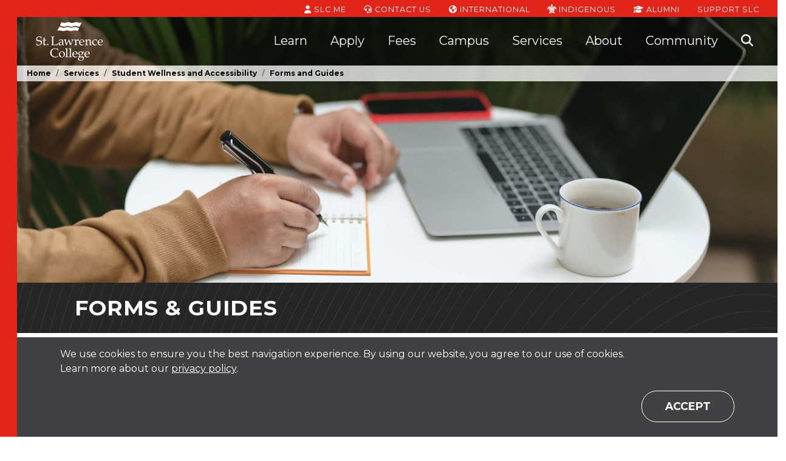

--- FILE ---
content_type: text/html; charset=utf-8
request_url: https://www.stlawrencecollege.ca/services/student-wellness-and-accessibility/forms-and-guides
body_size: 18956
content:
<!DOCTYPE html>

<html lang="en-ca">
<head>
    <meta charset="utf-8" />
    <meta name="viewport" content="width=device-width, initial-scale=1">

        <!-- Google Tag Manager -->
    <script>
        (function(w,d,s,l,i){w[l]=w[l]||[];w[l].push({'gtm.start':
        new Date().getTime(),event:'gtm.js'});var f=d.getElementsByTagName(s)[0],
        j=d.createElement(s),dl=l!='dataLayer'?'&l='+l:'';j.async=true;j.src=
        'https://www.googletagmanager.com/gtm.js?id='+i+dl;f.parentNode.insertBefore(j,f);
        })(window,document,'script','dataLayer','GTM-56DQF5F');
    </script>
    <!-- End Google Tag Manager -->


    <meta name="msapplication-config" content="/browserconfig.xml">
<link rel="apple-touch-icon" sizes="180x180" href="/assets/icons/apple-touch-icon.png">
<link rel="icon" type="image/png" sizes="32x32" href="/assets/icons/favicon-32x32.png">
<link rel="icon" type="image/png" sizes="16x16" href="/assets/icons/favicon-16x16.png">
<link rel="manifest" href="/site.webmanifest.json">
<link rel="mask-icon" href="/assets/icons/safari-pinned-tab.svg" color="#da532c">
<meta name="msapplication-TileColor" content="#da532c">
<meta name="theme-color" content="#ffffff">

    
<title>Forms and Guides - St. Lawrence College</title>

<meta name="description" content="These forms and guides are used to help us provide our services at Student Wellness &amp; Accessibility." />
<meta name="keywords" content="student wellness and accessibility, wellness, accessibility services " />


    <meta property="og:image" content="https://364599a3-cdn.agilitycms.cloud/Images/placeholders/placeholder_thumbnails-Rectangle (3).png" />
<meta property="og:site_name" content="St. Lawrence College" />
<meta property="og:title" content="Forms and Guides" />
<meta property="og:description" content="These forms and guides are used to help us provide our services at Student Wellness &amp; Accessibility." />
<meta property="og:type" content="website" />
<meta property="og:url" content="https://www.stlawrencecollege.ca/" />

<meta name="twitter:card" content="summary" />
<meta property="twitter:domain" content="www.stlawrencecollege.ca" />
<meta property="twitter:url" content="https://www.stlawrencecollege.ca/" />
<meta name="twitter:title" content="Forms and Guides" />
<meta name="twitter:description" content="These forms and guides are used to help us provide our services at Student Wellness &amp; Accessibility." />
<meta name="twitter:image" content="https://364599a3-cdn.agilitycms.cloud/Images/placeholders/placeholder_thumbnails-Rectangle (3).png" />

    <meta http-equiv='content-language' content='en-ca' />
    <link href="https://fonts.googleapis.com/css?family=Montserrat:200,400,500,700,800" rel="stylesheet" type="text/css">
    <link href="https://cdnjs.cloudflare.com/ajax/libs/font-awesome/6.5.1/css/all.min.css" rel="stylesheet" type="text/css" />

    <link rel="stylesheet" href="/bootstrap.bundle.css?v=2cbpKrLoPAeu6q07OZ6HksihY_bL5s0YV0jhqwevOJM" />
    <link rel="stylesheet" href="/main.bundle.css?v=EAiOXrcHeGpmqeUVruFkFDBzzPZ2FhII5akKvzEIuDM" />
    
        <link href="/tabs.bundle.css?v=Jmq4zxP3AKxyAI_bFLlS_1sBg81XmZctWbvRYrnD7Gk" rel="stylesheet" />

	
</head>
<body id="top" class="page-531 page-template">
        <!-- Google Tag Manager (noscript) -->
    <noscript>
        <iframe src="https://www.googletagmanager.com/ns.html?id=GTM-56DQF5F"
                height="0" width="0" style="display:none;visibility:hidden"></iframe>
    </noscript>
    <!-- End Google Tag Manager (noscript) -->

    
    <!-- Application Insights -->
    <script type="text/javascript">
        !(function (cfg) {
            function e() { cfg.onInit && cfg.onInit(n); }
            var x, w, D, t, E, n, C = window, O = document, b = C.location, q = "script", I = "ingestionendpoint", L = "disableExceptionTracking", j = "ai.device.";
            "instrumentationKey"[x = "toLowerCase"](), w = "crossOrigin", D = "POST", t = "appInsightsSDK", E = cfg.name || "appInsights", (cfg.name || C[t]) && (C[t] = E), n = C[E] || function (g) {
                var f = !1, m = !1, h = { initialize: !0, queue: [], sv: "8", version: 2, config: g };
                function v(e, t) {
                    var n = {}, i = "Browser";
                    function a(e) { e = "" + e; return 1 === e.length ? "0" + e : e }
                    return n[j + "id"] = i[x](), n[j + "type"] = i, n["ai.operation.name"] = b && b.pathname || "_unknown_", n["ai.internal.sdkVersion"] = "javascript:snippet_" + (h.sv || h.version), {
                        time: (i = new Date).getUTCFullYear() + "-" + a(1 + i.getUTCMonth()) + "-" + a(i.getUTCDate()) + "T" + a(i.getUTCHours()) + ":" + a(i.getUTCMinutes()) + ":" + a(i.getUTCSeconds()) + "." + (i.getUTCMilliseconds() / 1e3).toFixed(3).slice(2, 5) + "Z",
                        iKey: e, name: "Microsoft.ApplicationInsights." + e.replace(/-/g, "") + "." + t, sampleRate: 100, tags: n, data: { baseData: { ver: 2 } }, ver: undefined, seq: "1", aiDataContract: undefined
                    }
                }
                var n, i, t, a, y = -1, T = 0, S = ["js.monitor.azure.com", "js.cdn.applicationinsights.io", "js.cdn.monitor.azure.com", "js0.cdn.applicationinsights.io", "js0.cdn.monitor.azure.com", "js2.cdn.applicationinsights.io", "js2.cdn.monitor.azure.com", "az416426.vo.msecnd.net"], o = g.url || cfg.src, r = function () { return s(o, null) };
                function s(d, t) {
                    if ((n = navigator) && (~(n = (n.userAgent || "").toLowerCase()).indexOf("msie") || ~n.indexOf("trident/")) && ~d.indexOf("ai.3") && (d = d.replace(/(\/)(ai\.3\.)([^\d]*)$/, function (e, t, n) { return t + "ai.2" + n })), !1 !== cfg.cr)
                        for (var e = 0; e < S.length; e++) if (0 < d.indexOf(S[e])) { y = e; break }
                    var n, i = function (e) {
                        var a, t, n, i, o, r, s, c, u, l;
                        h.queue = [], m || (0 <= y && T + 1 < S.length ? (a = (y + T + 1) % S.length, p(d.replace(/^(.*\/\/)([\w\.]*)(\/.*)$/, function (e, t, n, i) { return t + S[a] + i })), T += 1) : (f = m = !0, s = d, !0 !== cfg.dle && (c = (t = function () {
                            var e, t = {}, n = g.connectionString;
                            if (n) for (var i = n.split(";"), a = 0; a < i.length; a++) { var o = i[a].split("="); 2 === o.length && (t[o[0][x]()] = o[1]) }
                            return t[I] || (e = (n = t.endpointsuffix) ? t.location : null, t[I] = "https://" + (e ? e + "." : "") + "dc." + (n || "services.visualstudio.com")), t
                        })().instrumentationkey || g.instrumentationKey || "", t = (t = (t = t[I]) && "/" === t.slice(-1) ? t.slice(0, -1) : t) ? t + "/v2/track" : g.endpointUrl, t = g.userOverrideEndpointUrl || t, (n = []).push((i = "SDK LOAD Failure: Failed to load Application Insights SDK script (See stack for details)", o = s, u = t, (l = (r = v(c, "Exception")).data).baseType = "ExceptionData", l.baseData.exceptions = [{ typeName: "SDKLoadFailed", message: i.replace(/\./g, "-"), hasFullStack: !1, stack: i + "\nSnippet failed to load [" + o + "] -- Telemetry is disabled\nHelp Link: https://go.microsoft.com/fwlink/?linkid=2128109\nHost: " + (b && b.pathname || "_unknown_") + "\nEndpoint: " + u, parsedStack: [] }], r)), n.push((l = s, i = t, (u = (o = v(c, "Message")).data).baseType = "MessageData", (r = u.baseData).message = 'AI (Internal): 99 message:"' + ("SDK LOAD Failure: Failed to load Application Insights SDK script (See stack for details) (" + l + ")").replace(/\"/g, "") + '"', r.properties = { endpoint: i }, o)), s = n, c = t, JSON && ((u = C.fetch) && !cfg.useXhr ? u(c, { method: D, body: JSON.stringify(s), mode: "cors" }) : XMLHttpRequest && ((l = new XMLHttpRequest).open(D, c), l.setRequestHeader("Content-type", "application/json"), l.send(JSON.stringify(s)))))))
                    }, a = function (e, t) { m || setTimeout(function () { !t && h.core || i() }, 500), f = !1 }, p = function (e) {
                        var n = O.createElement(q), e = (n.src = e, t && (n.integrity = t), n.setAttribute("data-ai-name", E), cfg[w]);
                        return !e && "" !== e || "undefined" == n[w] || (n[w] = e), n.onload = a, n.onerror = i, n.onreadystatechange = function (e, t) { "loaded" !== n.readyState && "complete" !== n.readyState || a(0, t) }, cfg.ld && cfg.ld < 0 ? O.getElementsByTagName("head")[0].appendChild(n) : setTimeout(function () { O.getElementsByTagName(q)[0].parentNode.appendChild(n) }, cfg.ld || 0), n
                    }; p(d)
                }
                cfg.sri && o && r();
                try { h.cookie = O.cookie } catch (k) { }
                function e(e) { for (; e.length;) !function (t) { h[t] = function () { var e = arguments; f || h.queue.push(function () { h[t].apply(h, e) }) } }(e.pop()) }
                var c, u, l = "track", d = "TrackPage", p = "TrackEvent", l = (e([l + "Event", l + "PageView", l + "Exception", l + "Trace", l + "DependencyData", l + "Metric", l + "PageViewPerformance", "start" + d, "stop" + d, "start" + p, "stop" + p, "addTelemetryInitializer", "setAuthenticatedUserContext", "clearAuthenticatedUserContext", "flush"]), h.SeverityLevel = { Verbose: 0, Information: 1, Warning: 2, Error: 3, Critical: 4 }, (g.extensionConfig || {}).ApplicationInsightsAnalytics || {});
                return !0 !== g[L] && !0 !== l[L] && (e(["_" + (c = "onerror")]), u = C[c], C[c] = function (e, t, n, i, a) { var o = u && u(e, t, n, i, a); return !0 !== o && h["_" + c]({ message: e, url: t, lineNumber: n, columnNumber: i, error: a, evt: C.event }), o }, g.autoExceptionInstrumented = !0), h
            }(cfg.cfg), (C[E] = n).queue && 0 === n.queue.length ? (n.queue.push(e), n.trackPageView({})) : e();
        })({
            src: "https://js.monitor.azure.com/scripts/b/ai.3.gbl.min.js",
            // name: "appInsights", // Global SDK Instance name defaults to "appInsights" when not supplied
            // ld: 0, // Defines the load delay (in ms) before attempting to load the sdk. -1 = block page load and add to head. (default) = 0ms load after timeout,
            // useXhr: 1, // Use XHR instead of fetch to report failures (if available),
            // dle: true, // Prevent the SDK from reporting load failure log
            crossOrigin: "anonymous", // When supplied this will add the provided value as the cross origin attribute on the script tag
            // onInit: null, // Once the application insights instance has loaded and initialized this callback function will be called with 1 argument -- the sdk instance (DON'T ADD anything to the sdk.queue -- As they won't get called)
            // sri: false, // Custom optional value to specify whether fetching the snippet from integrity file and do integrity check
            cfg: { // Application Insights Configuration
                connectionString: "InstrumentationKey=0958b483-f3be-4e7f-adbd-d849559a93c3;IngestionEndpoint=https://canadacentral-0.in.applicationinsights.azure.com/;LiveEndpoint=https://canadacentral.livediagnostics.monitor.azure.com/;ApplicationId=6472b330-b886-43c7-85e0-e01cc1d5287e"
            }
        });
    </script>
    <!-- End Application Insights -->

    <!-- Salesforce -->
    <script src="https://110006688.collect.igodigital.com/collect.js"></script>
    <script>
        if (typeof _etmc === 'undefined') { var _etmc = []; }
        _etmc.push(['setOrgId', '110006688']);
        _etmc.push(['trackPageView']);
    </script>
    <!-- End Salesforce -->

    <!-- Settings that client scripts require -->
<input id="Algolia_App_Id" type="hidden" value="GWODI2FJ9L" />
<input id="Algolia_Api_Key" type="hidden" value="09524944afe9930b1ae38ed7f2bb6cf6" />
<input id="Algolia_Program_Search_Index" type="hidden" value="prod_slaw_programs_en" />
<input id="Algolia_Site_Search_Index" type="hidden" value="prod_slaw_site_en" />
<input id="Algolia_Site_Search_Suggestions_Index" type="hidden" value="prod_slaw_site_suggestions_en" />
<input id="Google_Maps_Api_Key" type="hidden" value="AIzaSyCChc5-qUCz5J2zH_wJ_jNjm-bp7JBmzgE" />

    
    
    <header class="header fixed-top">
    <div class="header-bg regular-opacity">
        <div class="skiplink-container">
            <a href="#maincontent" class="sr-only sr-only-focusable skiplink hide-from-crawler">
                <div class="container">
                    <span class="skiplink-text">Skip to main content</span>
                </div>
            </a>
        </div>


        <div class="top-nav-bar" aria-label="Top Navigation" role="navigation">
            <div class="container-fluid">
                <ul class="nav justify-content-end d-none d-lg-flex">
                        <li class="nav-item">
                            <a href="http://slc.me/" title="SLC.ME" target="_blank" class="nav-link">
                                    <span class="fas fa-user" aria-hidden="true"></span>
                                SLC.ME <span class="sr-only"></span>
                            </a>
                        </li>
                        <li class="nav-item">
                            <a href="/about/contact-us" title="Contact Us" target="_self" class="nav-link">
                                    <span class="fas fa-headset" aria-hidden="true"></span>
                                Contact Us <span class="sr-only"></span>
                            </a>
                        </li>
                        <li class="nav-item">
                            <a href="/services/international" title="International" target="_self" class="nav-link">
                                    <span class="fas fa-globe-americas" aria-hidden="true"></span>
                                International <span class="sr-only"></span>
                            </a>
                        </li>
                        <li class="nav-item">
                            <a href="/services/indigenous-services" title="Indigenous" target="_self" class="nav-link">
                                    <img src="https://364599a3-cdn.agilitycms.cloud/Attachments/NewItems/Turtle Icon_20241204192830_0.png?w=15&amp;h=15" alt="Turtle icon" class="icon-image" />
                                Indigenous <span class="sr-only">Indigenous</span>
                            </a>
                        </li>
                        <li class="nav-item">
                            <a href="/alumni" title="Alumni" target="_self" class="nav-link">
                                    <span class="fas fa-graduation-cap" aria-hidden="true"></span>
                                Alumni <span class="sr-only"></span>
                            </a>
                        </li>
                        <li class="nav-item">
                            <a href="/alumni/support-slc" title="Support SLC" target="_self" class="nav-link">
                                Support SLC <span class="sr-only">Support SLC</span>
                            </a>
                        </li>
                </ul>
            </div>
        </div>
        <div class="container-fluid">
            
<nav class="navbar navbar-expand-lg navbar-dark" aria-label="Main Navigation">
    <div class="navbar-brand">
        <a id="slaw-logo" href="/" class="logo">
            <img data-src="https://364599a3-cdn.agilitycms.cloud/website/assets/logos/slc_logo_wht_header.png?h=64" alt="St. Lawrence College" class="lozad" />
        </a>
    </div>

    <button id="navbar-toggler" class="navbar-toggler" type="button" data-toggle="collapse" data-target="#navbar-main" aria-controls="navbar-main" aria-expanded="false" aria-label="Toggle navigation">
        <span class="sr-only">Toggle Navigation</span>
        <span class="close-btn">
            <span class="close-btn-line-1"></span>
            <span class="close-btn-line-2"></span>
        </span>
        <span class="navbar-toggler-icon"></span>
    </button>

    <div class="collapse navbar-collapse" id="navbar-main">


        <ul class="navbar-nav mr-auto red-nav">
                <li class="nav-item d-lg-none red-nav-item">
                    <a href="http://slc.me/" title="SLC.ME" target="_blank" class="nav-link">
                            <span class="fas fa-user" aria-hidden="true"></span>
                        SLC.ME
                    </a>
                </li>
                <li class="nav-item d-lg-none red-nav-item">
                    <a href="/about/contact-us" title="Contact Us" target="_self" class="nav-link">
                            <span class="fas fa-headset" aria-hidden="true"></span>
                        Contact Us
                    </a>
                </li>
                <li class="nav-item d-lg-none red-nav-item">
                    <a href="/services/international" title="International" target="_self" class="nav-link">
                            <span class="fas fa-globe-americas" aria-hidden="true"></span>
                        International
                    </a>
                </li>
                <li class="nav-item d-lg-none red-nav-item">
                    <a href="/services/indigenous-services" title="Indigenous" target="_self" class="nav-link">
                            <img src="https://364599a3-cdn.agilitycms.cloud/Attachments/NewItems/Turtle Icon_20241204192830_0.png?w=15&amp;h=15" alt="Turtle icon" class="icon-image" />
                        Indigenous
                    </a>
                </li>
                <li class="nav-item d-lg-none red-nav-item">
                    <a href="/alumni" title="Alumni" target="_self" class="nav-link">
                            <span class="fas fa-graduation-cap" aria-hidden="true"></span>
                        Alumni
                    </a>
                </li>
                <li class="nav-item d-lg-none red-nav-item">
                    <a href="/alumni/support-slc" title="Support SLC" target="_self" class="nav-link">
                        Support SLC
                    </a>
                </li>

            <!-- Site Search - Mobile -->
            <li class="nav-item d-block d-lg-none">
                <div class="navbar-search">
                    <form id="site-search-form-mobile" action="#" method="get" data-search-suggestion-label="Search">
                        <div class="main-nav-item-container nav-section-site-search">
                            <div id="autocomplete-search-mobile" class="autocomplete-search-mobile">
                                <input autocomplete="off" id="autocomplete-input-mobile" class="autocomplete autocomplete-input navbar-search-bar navbar-search-input" name="q" placeholder="Search" spellcheck="false" type="text">
                                <button class="autocomplete-search-button" type="submit">
                                    <span aria-hidden="true" class="fas fa-search site-search-icon"></span>
                                    <span class="sr-only">Search</span>
                                </button>
                            </div>
                        </div>
                    </form>
                </div>
            </li>

            <!-- Mobile Call To Actions -->
            <li class="nav-item nav-call-to-actions d-block d-lg-none">
                    <a class="btn btn-clear" href="https://www.ontariocolleges.ca/en/cba?collegeCode=SLAW" title="Apply Now" target="_blank">
                        Apply Now
                    </a>
                    <a class="btn btn-clear" href="http://liberty360.ca/SLC/Tours/home.html" title="Virtual Campus Tours" target="_blank">
                        Virtual Campus Tours
                    </a>
                    <a class="btn btn-clear" href="/forms/have-questions-" title="Questions?" target="_self">
                        Questions?
                    </a>
            </li>

                    <li class="nav-item dropdown main-nav">
                        <button class="nav-link dropdown-toggle "
                                id="navbar-dropdown-3e9934f8-ee23-4ab8-906f-d5f8f1c2fda5-1"
                                data-toggle="dropdown"
                                aria-haspopup="true"
                                aria-expanded="false">
                            <span class="fas fa-chevron-left" aria-hidden="true"></span><span class="fas fa-chevron-down" aria-hidden="true"></span>Learn
                        </button>
                        <div class="dropdown-menu main-nav-item dropdown-menu-center" aria-labelledby="navbar-dropdown-3e9934f8-ee23-4ab8-906f-d5f8f1c2fda5-1">
                            <div class="main-nav-item-container nav-sections-2">
                                    <div class="main-nav-link-section ">
                                        <div class="main-nav-link-section-title">Areas of Study</div>
                                        <div class="main-nav-link-section-links">
                                                <a class="dropdown-item " href="/programs/areas-of-study" title="All Areas of Study" target="_self">All Areas of Study</a>
                                                <a class="dropdown-item " href="/programs/areas-of-study/Apprenticeships" title="Apprenticeships" target="_self">Apprenticeships</a>
                                                <a class="dropdown-item " href="/programs/areas-of-study/business" title="Business" target="_self">Business</a>
                                                <a class="dropdown-item " href="/programs/areas-of-study/community-services" title="Community Services" target="_self">Community and Social Services</a>
                                                <a class="dropdown-item " href="/programs/areas-of-study/arts-media-and-design" title="Design" target="_self">Design</a>
                                                <a class="dropdown-item " href="/programs/areas-of-study/graduate-certificates" title="Graduate Certificates" target="_self">Graduate Certificates</a>
                                                <a class="dropdown-item " href="/programs/areas-of-study/health-sciences" title="Health Sciences" target="_self">Health Sciences</a>
                                                <a class="dropdown-item " href="/programs/areas-of-study/hospitality-and-culinary" title="Hospitality &amp; Culinary" target="_self">Hospitality &amp; Culinary</a>
                                                <a class="dropdown-item " href="/programs/areas-of-study/justice-studies" title="Justice Studies" target="_self">Justice Studies</a>
                                                <a class="dropdown-item " href="/programs/areas-of-study/science-and-computing" title="Science &amp; Technology" target="_self">Science &amp; Technology</a>
                                                <a class="dropdown-item " href="/programs/areas-of-study/skilled-trades" title="Skilled Trades" target="_self">Skilled Trades</a>
                                                <a class="dropdown-item " href="/apply/programs-and-admissions-guide" title="" target="_self">View Programs and Admissions Guide</a>
                                        </div>
                                    </div>
                                    <div class="main-nav-link-section ">
                                        <div class="main-nav-link-section-title">Programs</div>
                                        <div class="main-nav-link-section-links">
                                                <a class="dropdown-item " href="/programintakes" title="Program List" target="_self">Program List</a>
                                                <a class="dropdown-item " href="/learn/career-college-prep" title="Career/College Prep" target="_self">Career/College Prep</a>
                                                <a class="dropdown-item " href="/learn/dual-credit-program-for-high-school-students" title="Dual Credit SCWI" target="_self">Dual Credit SCWI</a>
                                                <a class="dropdown-item " href="/learn/general-education-courses" title="General Education Courses" target="_self">General Education Courses</a>
                                                <a class="dropdown-item " href="/learn/Online-Learning" title="Online Learning" target="_self">Online and Part-Time Learning</a>
                                                <a class="dropdown-item " href="/learn/Online-Learning/delivery-and-credential-types" title="Delivery and Credential Types" target="_self">Delivery and Credential Types</a>
                                                <a class="dropdown-item " href="/learn/slc-plus" title="Continuing Education/SLC&#x2B; Offerings" target="_self">Continuing Education/SLC&#x2B; Offerings</a>
                                        </div>
                                    </div>
                            </div>
                        </div>
                    </li>
                    <li class="nav-item dropdown main-nav">
                        <button class="nav-link dropdown-toggle "
                                id="navbar-dropdown-3e9934f8-ee23-4ab8-906f-d5f8f1c2fda5-2"
                                data-toggle="dropdown"
                                aria-haspopup="true"
                                aria-expanded="false">
                            <span class="fas fa-chevron-left" aria-hidden="true"></span><span class="fas fa-chevron-down" aria-hidden="true"></span>Apply
                        </button>
                        <div class="dropdown-menu main-nav-item dropdown-menu-right" aria-labelledby="navbar-dropdown-3e9934f8-ee23-4ab8-906f-d5f8f1c2fda5-2">
                            <div class="main-nav-item-container nav-sections-2">
                                    <div class="main-nav-link-section ">
                                        <div class="main-nav-link-section-title">Admissions</div>
                                        <div class="main-nav-link-section-links">
                                                <a class="dropdown-item " href="/apply/accepting-your-offer" title="Accepting Your Offer" target="_self">Accepting Your Offer</a>
                                                <a class="dropdown-item " href="/apply/admission-requirements" title="Admission Requirements" target="_self">Admission Requirements</a>
                                                <a class="dropdown-item " href="/apply/apply-with-your-transcript" title="Applying to SLC" target="_self">Applying to SLC</a>
                                                <a class="dropdown-item " href="/services/international/how-to-apply" title="International Applicants" target="_self">International Applicants</a>
                                                <a class="dropdown-item " href="/apply/mature-applicants" title="Mature Applicants" target="_self">Mature Applicants</a>
                                                <a class="dropdown-item " href="/apply/prior-learning-assessment-and-recognition" title="Prior Learning Assessment And Recognition" target="_self">Prior Learning Assessment And Recognition</a>
                                                <a class="dropdown-item " href="/services/international/proof-of-english-proficiency" title="Proof Of English Proficiency" target="_self">Proof Of English Proficiency</a>
                                                <a class="dropdown-item " href="/apply/take-the-next-steps-" title="Steps To Complete Your Application" target="_self">Steps To Complete Your Application</a>
                                                <a class="dropdown-item " href="/services/indigenous-services" title="Indigenous Applicants" target="_self">Indigenous Applicants</a>
                                                <a class="dropdown-item " href="/apply/better-jobs" title="" target="_self">Better Jobs Program</a>
                                        </div>
                                    </div>
                                    <div class="main-nav-link-section ">
                                        <div class="main-nav-link-section-title">Education Pathways &amp; Transfer Options</div>
                                        <div class="main-nav-link-section-links">
                                                <a class="dropdown-item " href="/learn/credit-transfer" title="Credit Transfer, Pathways &amp; Articulations" target="_self">Credit Transfer, Pathways &amp; Articulations</a>
                                                <a class="dropdown-item " href="/apply/transfer-credits" title="Transfer Credits" target="_self">Transfer Credits</a>
                                                <a class="dropdown-item " href="/apply/exemptions" title="Exemptions" target="_self">Exemptions</a>
                                        </div>
                                    </div>
                            </div>
                        </div>
                    </li>
                    <li class="nav-item dropdown main-nav">
                        <button class="nav-link dropdown-toggle "
                                id="navbar-dropdown-3e9934f8-ee23-4ab8-906f-d5f8f1c2fda5-3"
                                data-toggle="dropdown"
                                aria-haspopup="true"
                                aria-expanded="false">
                            <span class="fas fa-chevron-left" aria-hidden="true"></span><span class="fas fa-chevron-down" aria-hidden="true"></span>Fees
                        </button>
                        <div class="dropdown-menu main-nav-item dropdown-menu-right" aria-labelledby="navbar-dropdown-3e9934f8-ee23-4ab8-906f-d5f8f1c2fda5-3">
                            <div class="main-nav-item-container nav-sections-2">
                                    <div class="main-nav-link-section ">
                                        <div class="main-nav-link-section-title">Popular</div>
                                        <div class="main-nav-link-section-links">
                                                <a class="dropdown-item " href="/services/international/cost-for-international-students" title="Costs For International Students" target="_self">Costs For International Students</a>
                                                <a class="dropdown-item " href="/fees/frequently-asked-questions" title="Financial Aid Option / FAQ" target="_self">Financial Aid Option / FAQ</a>
                                                <a class="dropdown-item " href="/fees/ontario-student-assistant-program" title="OSAP" target="_self">OSAP</a>
                                                <a class="dropdown-item " href="/fees/paying-fees" title="Tuition and Ancillary Fees" target="_self">Tuition and Ancillary Fees</a>
                                        </div>
                                    </div>
                                    <div class="main-nav-link-section ">
                                        <div class="main-nav-link-section-title">Fees</div>
                                        <div class="main-nav-link-section-links">
                                                <a class="dropdown-item " href="/fees/bursaries-and-scholarships" title="Bursaries And Scholarships" target="_self">Bursaries And Scholarships (Donor Supported)</a>
                                                <a class="dropdown-item " href="/fees/bursaries-and-scholarships-slc-government-sponsored" title="Bursaries and Scholarships (SLC/Government Sponsored) " target="_self">Bursaries And Scholarships (SLC/Government Sponsored) </a>
                                                <a class="dropdown-item " href="/services/international/international-students-making-a-payment" title="International Students Making a Payment" target="_self">International Students Making a Payment</a>
                                                <a class="dropdown-item " href="/fees/ontario-education-championship-team" title="Ontario Education Championship Team" target="_self">Ontario Education Championship Team</a>
                                                <a class="dropdown-item " href="/fees/tax-forms" title="Tax Forms" target="_self">Tax Forms</a>
                                                <a class="dropdown-item " href="/fees/withdrawals-and-refunds" title="Withdrawals &amp; Refunds" target="_self">Withdrawals &amp; Refunds</a>
                                        </div>
                                    </div>
                            </div>
                        </div>
                    </li>
                    <li class="nav-item dropdown main-nav">
                        <button class="nav-link dropdown-toggle "
                                id="navbar-dropdown-3e9934f8-ee23-4ab8-906f-d5f8f1c2fda5-4"
                                data-toggle="dropdown"
                                aria-haspopup="true"
                                aria-expanded="false">
                            <span class="fas fa-chevron-left" aria-hidden="true"></span><span class="fas fa-chevron-down" aria-hidden="true"></span>Campus
                        </button>
                        <div class="dropdown-menu main-nav-item dropdown-menu-right" aria-labelledby="navbar-dropdown-3e9934f8-ee23-4ab8-906f-d5f8f1c2fda5-4">
                            <div class="main-nav-item-container nav-sections-1">
                                    <div class="main-nav-link-section ">
                                        <div class="main-nav-link-section-title">Campus</div>
                                        <div class="main-nav-link-section-links">
                                                <a class="dropdown-item " href="/campus/campuses" title="Our Campuses" target="_self">Our Campuses</a>
                                                <a class="dropdown-item " href="/Campus/kingston" title="Kingston" target="_self">Kingston</a>
                                                <a class="dropdown-item " href="/Campus/brockville" title="Brockville" target="_self">Brockville</a>
                                                <a class="dropdown-item " href="/Campus/cornwall" title="Cornwall" target="_self">Cornwall</a>
                                                <a class="dropdown-item " href="/campus/campus-tours" title="Campus Tours" target="_self">Campus Tours</a>
                                                <a class="dropdown-item " href="/services/housing/residences" title="Campus Residences" target="_self">Campus Residences</a>
                                        </div>
                                    </div>
                            </div>
                        </div>
                    </li>
                    <li class="nav-item dropdown main-nav">
                        <button class="nav-link dropdown-toggle "
                                id="navbar-dropdown-3e9934f8-ee23-4ab8-906f-d5f8f1c2fda5-5"
                                data-toggle="dropdown"
                                aria-haspopup="true"
                                aria-expanded="false">
                            <span class="fas fa-chevron-left" aria-hidden="true"></span><span class="fas fa-chevron-down" aria-hidden="true"></span>Services
                        </button>
                        <div class="dropdown-menu main-nav-item dropdown-menu-right" aria-labelledby="navbar-dropdown-3e9934f8-ee23-4ab8-906f-d5f8f1c2fda5-5">
                            <div class="main-nav-item-container nav-sections-1">
                                    <div class="main-nav-link-section ">
                                        <div class="main-nav-link-section-title">Services</div>
                                        <div class="main-nav-link-section-links">
                                                <a class="dropdown-item " href="/services/services-at-slc" title="All Services" target="_self">All Services</a>
                                                <a class="dropdown-item " href="/services/academic" title="Academic &amp; Student Success" target="_self">Academic &amp; Student Success</a>
                                                <a class="dropdown-item " href="/services/athletics-and-recreation" title="Athletics &amp; Recreation" target="_self">Athletics &amp; Recreation</a>
                                                <a class="dropdown-item " href="/services/campus-services" title="Campus " target="_self">Campus </a>
                                                <a class="dropdown-item " href="/services/career-services" title="Career" target="_self">Career</a>
                                                <a class="dropdown-item " href="/services/housing" title="Housing" target="_self">Housing</a>
                                                <a class="dropdown-item " href="/services/indigenous-services" title="Indigenous" target="_self">Indigenous</a>
                                                <a class="dropdown-item " href="/services/campus-services/information-technology-services-its" title="Information Technology Services" target="_self">Information Technology Services</a>
                                                <a class="dropdown-item " href="/services/international" title="International " target="_self">International </a>
                                                <a class="dropdown-item " href="/services/campus-services/libraries" title="Libraries" target="_self">Libraries</a>
                                                <a class="dropdown-item " href="/services/guide-for-parents-student-supporters" title="Parents &amp; Student Supporters" target="_self">Parents &amp; Student Supporters</a>
                                                <a class="dropdown-item " href="/services/Registrars-Office" title="Registrar&#x27;s Office" target="_self">Registrar&#x27;s Office</a>
                                                <a class="dropdown-item " href="/services/student-life" title="Student Life" target="_self">Student Life </a>
                                                <a class="dropdown-item " href="/services/student-life/student-governments" title="Student Governments" target="_self">Student Governments</a>
                                                <a class="dropdown-item " href="/services/student-wellness-and-accessibility" title="Student Wellness &amp; Accessibility " target="_self">Student Wellness &amp; Accessibility </a>
                                                <a class="dropdown-item " href="/services/student-life/student-rights-and-responsibility-office" title="Student Rights and Responsibilities Office" target="_self">Student Rights and Responsibilities Office</a>
                                        </div>
                                    </div>
                            </div>
                        </div>
                    </li>
                    <li class="nav-item dropdown main-nav">
                        <button class="nav-link dropdown-toggle "
                                id="navbar-dropdown-3e9934f8-ee23-4ab8-906f-d5f8f1c2fda5-6"
                                data-toggle="dropdown"
                                aria-haspopup="true"
                                aria-expanded="false">
                            <span class="fas fa-chevron-left" aria-hidden="true"></span><span class="fas fa-chevron-down" aria-hidden="true"></span>About
                        </button>
                        <div class="dropdown-menu main-nav-item dropdown-menu-right" aria-labelledby="navbar-dropdown-3e9934f8-ee23-4ab8-906f-d5f8f1c2fda5-6">
                            <div class="main-nav-item-container nav-sections-3">
                                    <div class="main-nav-link-section ">
                                        <div class="main-nav-link-section-title">Popular</div>
                                        <div class="main-nav-link-section-links">
                                                <a class="dropdown-item " href="/blog" title="Our College News" target="_self">Our College News</a>
                                                <a class="dropdown-item " href="https://www.stlawrencecollege.ca/stratplan" title="Strategic Plan" target="_self">Strategic Plan</a>
                                                <a class="dropdown-item " href="/programs/ontario-learn-and-stay-grant" title="Ontario Learn and Stay Grant" target="_self">Ontario Learn and Stay Grant</a>
                                                <a class="dropdown-item " href="/programs/areas-of-study/graduate-certificates" title="Graduate Certificates" target="_self">Graduate Certificates</a>
                                        </div>
                                    </div>
                                    <div class="main-nav-link-section ">
                                        <div class="main-nav-link-section-title">Belonging, People, and Culture</div>
                                        <div class="main-nav-link-section-links">
                                                <a class="dropdown-item " href="/about/careers-at-slc/current-job-opportunities" title="Current Job Opportunities" target="_self">Current Job Opportunities</a>
                                                <a class="dropdown-item " href="/about/careers-at-slc/interest-in-teaching" title="Expression of Interest in Teaching" target="_self">Expression of Interest in Teaching</a>
                                                <a class="dropdown-item " href="/about/careers-at-slc/why-work-at-slc" title="Why Work at SLC?" target="_self">Why Work at SLC?</a>
                                                <a class="dropdown-item " href="/about/careers-at-slc/student-employment" title="Student Employment" target="_self">Student Employment</a>
                                                <a class="dropdown-item " href="/about/careers-at-slc/retirees" title="Retirees" target="_self">Retirees</a>
                                        </div>
                                    </div>
                                    <div class="main-nav-link-section ">
                                        <div class="main-nav-link-section-title">College Administration</div>
                                        <div class="main-nav-link-section-links">
                                                <a class="dropdown-item " href="/about/academic-council" title="Academic Council" target="_self">Academic Council</a>
                                                <a class="dropdown-item " href="/about/accessibility-for-ontarios-with-disabilities-act--aoda-" title="Accessibility For Ontarians With Disabilities Act" target="_self">Accessibility For Ontarians With Disabilities Act</a>
                                                <a class="dropdown-item " href="/about/belonging-equity-diversity-and-inclusion-at-slc" title="Belonging, Equity, Diversity, and Inclusion" target="_self">Belonging, Equity, Diversity, and Inclusion</a>
                                                <a class="dropdown-item " href="/about/board-of-governors" title="Board Of Governors" target="_self">Board Of Governors</a>
                                                <a class="dropdown-item " href="/about/reports-and-policies" title="College Reports &amp; Policies" target="_self">College Reports &amp; Policies</a>
                                                <a class="dropdown-item " href="/about/fippa" title="Freedom Of Information &amp; Protection Of Privacy " target="_self">Freedom Of Information &amp; Protection Of Privacy </a>
                                                <a class="dropdown-item " href="/about/governance-and-administration" title="Governance &amp; Administration" target="_self">Governance &amp; Administration</a>
                                                <a class="dropdown-item " href="/about/honorary-diplomas" title="Honorary Diplomas" target="_self">Honorary Diplomas</a>
                                                <a class="dropdown-item " href="/about/history-of-st-lawrence-college" title="History Of St. Lawrence College" target="_self">History Of St. Lawrence College</a>
                                                <a class="dropdown-item " href="/about/office-of-the-president" title="Office of the President" target="_self">Office of the President</a>
                                                <a class="dropdown-item " href="/about/organizational-structure" title="Organizational Structure" target="_self">Organizational Structure</a>
                                                <a class="dropdown-item " href="/about/purchasing" title="Purchasing" target="_self">Purchasing</a>
                                                <a class="dropdown-item " href="/about/school-of-contemporary-teaching-and-learning" title="School of Contemporary Teaching &amp; Learning" target="_self">School of Contemporary Teaching &amp; Learning</a>
                                                <a class="dropdown-item " href="/about/sustainability" title="Sustainability" target="_self">Sustainability</a>
                                        </div>
                                    </div>
                            </div>
                        </div>
                    </li>
                    <li class="nav-item dropdown main-nav">
                        <button class="nav-link dropdown-toggle "
                                id="navbar-dropdown-3e9934f8-ee23-4ab8-906f-d5f8f1c2fda5-7"
                                data-toggle="dropdown"
                                aria-haspopup="true"
                                aria-expanded="false">
                            <span class="fas fa-chevron-left" aria-hidden="true"></span><span class="fas fa-chevron-down" aria-hidden="true"></span>Community
                        </button>
                        <div class="dropdown-menu main-nav-item dropdown-menu-right" aria-labelledby="navbar-dropdown-3e9934f8-ee23-4ab8-906f-d5f8f1c2fda5-7">
                            <div class="main-nav-item-container nav-sections-3">
                                    <div class="main-nav-link-section ">
                                        <div class="main-nav-link-section-title">Resources</div>
                                        <div class="main-nav-link-section-links">
                                                <a class="dropdown-item " href="/community/marianne-van-silfhout-gallery" title="Marianne Van Silfhout Gallery" target="_self">Marianne Van Silfhout Gallery</a>
                                                <a class="dropdown-item " href="/community/music-theatre" title="Music Theatre" target="_self">Music Theatre</a>
                                                <a class="dropdown-item " href="/community/placement-agency-partners" title="Placement Agency Partners" target="_self">Placement Agency Partners</a>
                                        </div>
                                    </div>
                                    <div class="main-nav-link-section ">
                                        <div class="main-nav-link-section-title">Services</div>
                                        <div class="main-nav-link-section-links">
                                                <a class="dropdown-item " href="https://www.stlawrencecollege.ca/centre-for-behavioural-studies" title="A. Britton Smith Centre For Behavioural Studies" target="_self">A. Britton Smith Centre For Behavioural Studies</a>
                                                <a class="dropdown-item " href="/community/essence-dining-room" title="Essence Dining Room" target="_self">Essence Dining Room</a>
                                                <a class="dropdown-item " href="/community/event-and-banquet-services" title="Event And Banquet Services" target="_self">Event And Banquet Services</a>
                                                <a class="dropdown-item " href="/community/hairstyling-and-esthetics" title="Innovation &amp; Business Engagement" target="_self">Hairstyling &amp; Esthetics</a>
                                                <a class="dropdown-item " href="/community/scruffy-dog-salon" title="Scruffy Dog Salon" target="_self">Scruffy Dog Salon</a>
                                        </div>
                                    </div>
                                    <div class="main-nav-link-section ">
                                        <div class="main-nav-link-section-title">Partnerships</div>
                                        <div class="main-nav-link-section-links">
                                                <a class="dropdown-item " href="/community/action-learning" title="Action Learning" target="_self">Action Learning</a>
                                        </div>
                                    </div>
                            </div>
                        </div>
                    </li>
            <!-- Site Search -->
            <li class="nav-item dropdown main-nav main-nav-search d-none d-lg-block">
                <button class="nav-link dropdown-toggle site-search-box"
                        id="site-search-box"
                        title="Search"
                        data-toggle="dropdown"
                        aria-haspopup="true"
                        aria-expanded="false">
                    <span aria-hidden="true" class="fas fa-search site-search-icon"></span><span class="d-inline d-lg-none">Search</span>
                </button>
                <div class="dropdown-menu main-nav-item dropdown-menu-right navbar-search" aria-labelledby="site-search-box">
                    <form id="site-search-form" action="#" method="get" data-search-suggestion-label="Search">
                        <div class="main-nav-item-container nav-sections-1 nav-section-site-search">
                            <div id="autocomplete-search-desktop" class="autocomplete-search-desktop">
                                <input autocomplete="off" id="autocomplete-input" class="autocomplete autocomplete-input navbar-search-bar navbar-search-input" name="q" placeholder="Search" spellcheck="false" type="text">
                                <button class="autocomplete-search-button" type="submit">
                                    <span aria-hidden="true" class="fas fa-search site-search-icon"></span>
                                    <span class="sr-only">Search</span>
                                </button>
                            </div>
                        </div>
                    </form>
                </div>
            </li>
            <!-- /Site Search -->
        </ul>
    </div>
</nav>

        </div>
    </div>
    <nav aria-label="breadcrumb">
        <ol class="breadcrumb">
            <li class="breadcrumb-item"><a href="/">Home</a></li>
<li class="breadcrumb-item">
Services    </li><li class="breadcrumb-item">
        <a href="/services/student-wellness-and-accessibility"> Student Wellness and Accessibility </a>
    </li><li class="breadcrumb-item active">
    Forms and Guides
</li>        </ol>
    </nav>
</header>


    <div id="body-content" class="container body-content" role="main">
        <a href="#top" class="back-to-top d-none scroll-link">
            <span class="fas fa-chevron-up" aria-hidden="true"></span>
            <span class="back-to-top-text">Top</span>
        </a>
        <section class="page-template">
    <div class="top-hero-area">
<div id="hero-module-451d926e-74b0-485a-bccc-f033f49bde26" class="hero-module hero-module--medium  ">

    <style>
            .no-mediaqueries .hero-module--bg-451d926e-74b0-485a-bccc-f033f49bde26:before {
                background-image: url("https://364599a3-cdn.agilitycms.cloud/Images/placeholders/placeholder 4.jpg?w=1800&q=90");
                background-color: #cdcdcd;
                
                
            }

            .no-mediaqueries .hero-module-title--bg-451d926e-74b0-485a-bccc-f033f49bde26:before {
                background-image: url("https://364599a3-cdn.agilitycms.cloud/website/assets/background-images/dark-wavy-lines-compressed.png?w=1800&q=90");
                background-color: #414042  !important;
            }

            @media all and (min-width: 601px) {
                .hero-module--bg-451d926e-74b0-485a-bccc-f033f49bde26:before {
                    background-image: url("https://364599a3-cdn.agilitycms.cloud/Images/placeholders/placeholder 4.jpg?w=1800&q=90");
                    background-color: #cdcdcd;
                    
                    
                }

                .hero-module-title--bg-451d926e-74b0-485a-bccc-f033f49bde26:before {
                    background-image: url("https://364599a3-cdn.agilitycms.cloud/website/assets/background-images/dark-wavy-lines-compressed.png?w=1800&q=90");
                    background-color: #414042  !important;
                }
            }
            @media all and (max-width: 1024px) {
                .hero-module--bg-451d926e-74b0-485a-bccc-f033f49bde26:before {
                    background-image: url("https://364599a3-cdn.agilitycms.cloud/Images/placeholders/placeholder 4.jpg?w=1024&q=90");
                    background-color: #cdcdcd;
                    
                    
                }

                .hero-module-title--bg-451d926e-74b0-485a-bccc-f033f49bde26:before {
                    background-image: url("https://364599a3-cdn.agilitycms.cloud/website/assets/background-images/dark-wavy-lines-compressed.png?w=1024&q=90");
                    background-color: #414042  !important;
                }
            }
            @media all and (max-width: 768px) {
                .hero-module--bg-451d926e-74b0-485a-bccc-f033f49bde26:before {
                    background-image: url("https://364599a3-cdn.agilitycms.cloud/Images/placeholders/placeholder 4.jpg?w=768&q=90");
                    background-color: #cdcdcd;
                    
                    
                }

                .hero-module-title--bg-451d926e-74b0-485a-bccc-f033f49bde26:before {
                    background-image: url("https://364599a3-cdn.agilitycms.cloud/website/assets/background-images/dark-wavy-lines-compressed.png?w=768&q=90");
                    background-color: #414042  !important;
                }

            }
    </style>

    <div class="hero-wrapper">



        <div class="hero-module--bg hero-module--bg-451d926e-74b0-485a-bccc-f033f49bde26 full-width "></div>
    </div>
        <div class="container hero-text hero-module-title--bg hero-module-title--bg-451d926e-74b0-485a-bccc-f033f49bde26  full-width">
                <h1 class="title">Forms &amp; Guides</h1>
        </div>
</div>
</div>
        <div class="main-content-zone" id="main-content-zone">
            <div class="sr-only" tabindex="-1" id="maincontent"></div>
            
    <div class=" col-12 not-full-width content-column content-column--93f01e16-7a89-4ec9-bad5-4ec7691fceca" style="  ">
        <h2><span>Student Wellness &amp; Accessibility</span></h2>
<p><span>These forms and guides are used to help us provide our services at Student Wellness &amp; Accessibility.</span><span></span></p>
<p><strong><a href="https://can01.safelinks.protection.outlook.com/?url=https%3A%2F%2Fforms.office.com%2FPages%2FResponsePage.aspx%3Fid%3DJzlNl7SbyUi2XGCUOT0DC-ObL4SjISJMgBSZRqFmsmFUMjM5TzVZVThCSVQ0NzkzWjI4TTVESlVSNiQlQCN0PWcu&amp;data=02%7C01%7CSDKelly%40sl.on.ca%7C7dffd58150f64fd964d708d804121092%7C974d39279bb448c9b65c6094393d030b%7C1%7C0%7C637263823962042103&amp;sdata=G6aYa%2B63Cdb%2Fo%2FQTReEE8p%2BKESrh21HQRC9xgpxPspg%3D&amp;reserved=0" data-gc-link="https://can01.safelinks.protection.outlook.com/?url=https%3A%2F%2Fforms.office.com%2FPages%2FResponsePage.aspx%3Fid%3DJzlNl7SbyUi2XGCUOT0DC-ObL4SjISJMgBSZRqFmsmFUMjM5TzVZVThCSVQ0NzkzWjI4TTVESlVSNiQlQCN0PWcu&amp;data=02%7C01%7CSDKelly%40sl.on.ca%7C7dffd58150f64fd964d708d804121092%7C974d39279bb448c9b65c6094393d030b%7C1%7C0%7C637263823962042103&amp;sdata=G6aYa%2B63Cdb%2Fo%2FQTReEE8p%2BKESrh21HQRC9xgpxPspg%3D&amp;reserved=0" target="_blank" rel="noopener noreferrer">Student Wellness and Accessibility Intake Page</a></strong><br />Register with Student Wellness &amp; Accessibility by letting us know more about you.<strong><a href="https://forms.office.com/Pages/ResponsePage.aspx?id=JzlNl7SbyUi2XGCUOT0DC-ObL4SjISJMgBSZRqFmsmFUMEdJN0g1M1pTODc1UlFPSEo0MTVYSklRVyQlQCN0PWcu" data-gc-link="https://forms.office.com/Pages/ResponsePage.aspx?id=JzlNl7SbyUi2XGCUOT0DC-ObL4SjISJMgBSZRqFmsmFUMEdJN0g1M1pTODc1UlFPSEo0MTVYSklRVyQlQCN0PWcu"></a></strong><strong></strong></p>
<p><strong><a href="https://forms.office.com/Pages/ResponsePage.aspx?id=JzlNl7SbyUi2XGCUOT0DC-ObL4SjISJMgBSZRqFmsmFUMEdJN0g1M1pTODc1UlFPSEo0MTVYSklRVyQlQCN0PWcu" data-gc-link="https://forms.office.com/Pages/ResponsePage.aspx?id=JzlNl7SbyUi2XGCUOT0DC-ObL4SjISJMgBSZRqFmsmFUMEdJN0g1M1pTODc1UlFPSEo0MTVYSklRVyQlQCN0PWcu">Academic Accommodations Student Responsibilities Form</a></strong><br />Know what you are responsible for when you have been approved for academic accommodations.</p>
<p><strong><a href="/forms/alternative-format-textbook-and-educational-materials-form" data-gc-link="https://www.stlawrencecollege.ca/forms/alternative-format-textbook/" target="_blank" rel="noopener">Altmedia Request Form</a></strong><br />If you have alternative format textbooks as an accommodation, fill out this form every semester to request your books in alternative format.</p>
<p><strong><a href="https://364599a3-cdn.agilitycms.cloud/Attachments/forms/Functional Assessment Form.2025_SLC-StudentWellnessAccessibility 1.pdf" title="" target="_blank" rel="noopener">Functional Assessment Form</a></strong><br />To be completed by Student and a Regulated Health Care Professional, this form is part of the documentation supporting the provision of academic accommodations.</p>
<p><strong><a href="https://stlawrencecollege-my.sharepoint.com/personal/mdesjardins_sl_on_ca/Documents/2023-24%20School%20Year/Forms/2023-24%20DVF.pdf" target="_self">OSAP Disability Verification Form</a></strong><br />The information on this form is used to verify your status as a person with a disability for Ontario Student Assistance Program (OSAP) purposes.</p>
<p><strong style="font-size: 1rem;"><a href="https://stlawrencecollege-my.sharepoint.com/personal/mdesjardins_sl_on_ca/Documents/2023-24%20School%20Year/Forms/BSWD%20&amp;%203rd%20Party%20Combined%20-%20Copy.pdf" target="_self">BSWD Application &amp; 3<sup>rd</sup> Party Consent Form</a></strong><span style="font-size: 1rem;">&nbsp;<br /></span><strong></strong>To apply for the Ontario Bursary for Students with Disabilities (BSWD) that can help pay for eligible disability-related educational services and/or equipment needed to participate in post-secondary studies, consult with your Accessibility Advisor/Counsellor regarding eligibility prior to filling out the form.</p>
<p><strong><a href="https://364599a3-cdn.agilitycms.cloud/Attachments/5-services/student-wellness-accessibility/Service Animal Contract2019_SLCStudent Wellness  Accessibility.pdf" data-gc-link="https://www.stlawrencecollege.ca/-/media/files/documents/campuses-and-services/services/counselling-accessibility/service-animal-contract2019_slcstudent-wellness--accessibility.pdf?la=en&amp;hash=6D43F650FEE6293948410CEE22851AA0" target="_blank" rel="noopener">Service Animal &amp; Partner Contract</a></strong><br />A form that is part of the service animal registration.</p>
<p><strong><a href="https://364599a3-cdn.agilitycms.cloud/Attachments/5-services/student-wellness-accessibility/102690541_service_animal_request_form.2021_slc_student_wellness_accessibility.pdf" data-gc-link="https://www.stlawrencecollege.ca/-/media/files/documents/campuses-and-services/services/counselling-accessibility/service-animal-request-form2019_slc-student-wellness--accessibility.pdf?la=en&amp;hash=AA6F858BA78B874DAC8BDC3A21A2BD22" target="_blank" rel="noopener">Service Animal Request Form</a></strong><br />All service animals must be registered with Student Wellness &amp; Accessibility. Start the registration process by filling out form, and submitting it to <strong><a href="mailto:swa@sl.on.ca" data-gc-link="mailto:accessibility@sl.on.ca" target="_self">swa@sl.on.ca</a></strong></p>
<p><strong><a href="https://364599a3-cdn.agilitycms.cloud/Attachments/5-services/student-wellness-accessibility/2025-26_student_reference_guide-accessibilityservices.pdf" target="_self">Accessibility Services: Student Reference Guide, 2025-2026</a><a href="https://364599a3-cdn.agilitycms.cloud/Images/6 about/college-administration/board-of-governors/102690541_student_reference_guide-accessibility_services_2024-2025.pdf" target="_blank" rel="noopener"></a></strong><br />A must-read for all students who receive academic accommodations through Student Wellness &amp; Accessibility</p>
<h2>CONTACT US</h2>
<div><b>Hours of Operation</b>: Monday to Friday, 8:00 am to 4:00 pm (ET), excluding holidays.</div>
<div>
<p>Our services are available to all SLC students.</p>
</div>
    </div>    

<div id="tabbed-content-d2201a01-e5ea-46ea-ac6c-af659439c0b0" class="tabbed-content-module tabbed-content-container">

    <ul class="nav nav-tabs" role="tablist">

            <li class="nav-item active" role="presentation">
                <button href="#tab_d2201a01-e5ea-46ea-ac6c-af659439c0b0_1" data-toggle="tab" class="nav-link active" role="tab" aria-selected="true" aria-controls="#tab_d2201a01-e5ea-46ea-ac6c-af659439c0b0_1">Brockville </button>
            </li>
            <li class="nav-item " role="presentation">
                <button href="#tab_d2201a01-e5ea-46ea-ac6c-af659439c0b0_2" data-toggle="tab" class="nav-link " role="tab" aria-selected="false" aria-controls="#tab_d2201a01-e5ea-46ea-ac6c-af659439c0b0_2">Kingston</button>
            </li>
            <li class="nav-item " role="presentation">
                <button href="#tab_d2201a01-e5ea-46ea-ac6c-af659439c0b0_3" data-toggle="tab" class="nav-link " role="tab" aria-selected="false" aria-controls="#tab_d2201a01-e5ea-46ea-ac6c-af659439c0b0_3">Cornwall </button>
            </li>
    </ul>

    <div class="tab-content clearfix">
            <div class="tab-pane active" id="tab_d2201a01-e5ea-46ea-ac6c-af659439c0b0_1" role="tabpanel">
                <p><span>Room 210A</span><br /><span>Phone: <a href="tel:613.345.0660" target="_self"><strong>613.345.0660</strong></a>, ext. 5504</span><br /><span>Fax: (613) 548.7793<br /><a href="mailTo:swa@sl.on.ca" target="_blank" rel="noopener"><strong>swa@sl.on.ca</strong></a><br /></span></p>
            </div>
            <div class="tab-pane " id="tab_d2201a01-e5ea-46ea-ac6c-af659439c0b0_2" role="tabpanel">
                <p><span>Room 01230</span><br /><span>Phone: <strong><a href="tel:613.544.5400" target="_self">613.544.5400</a>,</strong> ext. 5504</span><br /><span>Fax: (613) 548.7793<br /><strong><a href="mailTo:swa@sl.on.ca" data-gc-link="mailto:wellness@sl.on.ca?subject=Wellness%20Services" target="_self">swa@sl.on.ca</a></strong><br /></span></p>
            </div>
            <div class="tab-pane " id="tab_d2201a01-e5ea-46ea-ac6c-af659439c0b0_3" role="tabpanel">
                <p><span>Room M1440</span><br /><span>Phone:<strong> </strong><a href="tel:613.933.6080" target="_self"><strong>613.933.6080</strong></a>, ext. 5504<br />Fax: (613) 548.7793<br /><strong><a href="mailTo:swa@sl.on.ca" target="_blank" rel="noopener">swa@sl.on.ca</a></strong><br /></span></p>
            </div>

    </div>

</div>

        </div>
</section>

    </div>

    
<footer class="footer-main" aria-label="Footer">
    <div class="container-fluid">
        <div class="row">
            <div class="col-12 col-lg-3 text-center text-lg-left">
                <img data-src="https://364599a3-cdn.agilitycms.cloud/website/assets/logos/footer-logo_20201103160150_0.png" class="lozad logo" alt="St. Lawrence College logo " />
            </div>
            <div class="col-12 text-center d-md-none">
                    <a href="http://www.instagram.com/stlawrencecollege" title="Instagram" target="_blank">
                        <span class="fab fa-instagram fa-3x social-icon" aria-hidden="true"></span> <span class="sr-only">Instagram</span>
                    </a>
                    <a href="http://www.facebook.com/stlawrencecollege.ca" title="Facebook" target="_blank">
                        <span class="fab fa-facebook-square fa-3x social-icon" aria-hidden="true"></span> <span class="sr-only">Facebook</span>
                    </a>
                    <a href="http://www.youtube.com/user/aboutslc" title="YouTube" target="_blank">
                        <span class="fab fa-youtube-square fa-3x social-icon" aria-hidden="true"></span> <span class="sr-only">SLC&#x27;s YouTube Channel</span>
                    </a>
                    <a href="https://www.linkedin.com/company/2393" title="LinkedIn" target="_blank">
                        <span class="fab fa-linkedin fa-3x social-icon" aria-hidden="true"></span> <span class="sr-only">LinkedIn</span>
                    </a>
                    <a href="http://www.twitter.com/whatsinsideslc" title="Twitter" target="_blank">
                        <span class="fab fa-square-x-twitter fa-3x social-icon" aria-hidden="true"></span> <span class="sr-only">Twitter</span>
                    </a>
            </div>
            <div class="col-12 col-lg-9 text-center text-md-left">
                <div class="row">
                    <div class="col-md-4">
                        <h2>Kingston</h2>
<ul>
<li>100 Portsmouth Avenue</li>
<li>Kingston, Ontario</li>
<li>K7L 5A6</li>
<li class="phone">Phone: 613.544.5400</li>
</ul>
                    </div>
                    <div class="col-md-4">
                        <h2>Brockville</h2>
<ul>
<li>2288 Parkedale Avenue</li>
<li>Brockville, Ontario</li>
<li>K6V 5X3</li>
<li class="phone">Phone: 613.345.0660</li>
</ul>
                    </div>
                    <div class="col-md-4">
                        <h2>Cornwall</h2>
<ul>
<li>2 St. Lawrence Drive</li>
<li>Cornwall, Ontario</li>
<li>K6H 4Z1</li>
<li class="phone">Phone: 613.933.6080</li>
</ul>
                    </div>
                </div>

                <div class="row">
                    <div class="col-md-4">
                        <img src="/assets/images/mobile-divider-logo.png" class="d-sm-none" alt="" />
                        <h2>Campus</h2>
                            <ul>
                                    <li>
                                        <a href="/campus/kingston" title="Kingston" target="_self">Kingston</a>
                                    </li>
                                    <li>
                                        <a href="/campus/brockville" title="Brockville" target="_self">Brockville</a>
                                    </li>
                                    <li>
                                        <a href="/campus/cornwall" title="Cornwall" target="_self">Cornwall</a>
                                    </li>
                                    <li>
                                        <a href="/services/athletics-and-recreation" title="Athletics" target="_self">Athletics</a>
                                    </li>
                                    <li>
                                        <a href="/services/campus-services" title="Campus Services" target="_self">Campus Services</a>
                                    </li>
                                    <li>
                                        <a href="/about/contact-us" title="Contact Us" target="_self">Contact Us</a>
                                    </li>
                                    <li>
                                        <a href="/events" title="Events" target="_self">Events</a>
                                    </li>
                                    <li>
                                        <a href="/services/housing" title="Housing" target="_self">Housing</a>
                                    </li>
                                    <li>
                                        <a href="/services/indigenous-services" title="Indigenous Services" target="_self">Indigenous Services</a>
                                    </li>
                                    <li>
                                        <a href="/services/campus-services/parking" title="Parking" target="_self">Parking</a>
                                    </li>
                                    <li>
                                        <a href="/services/student-life" title="Student Life" target="_self">Student Life</a>
                                    </li>
                            </ul>
                    </div>
                    <div class="col-md-4">
                        <img src="/assets/images/mobile-divider-logo.png" class="d-sm-none" alt="" />
                        <h2>Education</h2>
                            <ul>
                                    <li>
                                        <a href="/services/academic" title="Academic Services" target="_self">Academic Services</a>
                                    </li>
                                    <li>
                                        <a href="/learn/career-college-prep" title="Career/College Prep" target="_self">Career/College Prep</a>
                                    </li>
                                    <li>
                                        <a href="/learn/continuing-education" title="Continuing Education" target="_self">Continuing Education</a>
                                    </li>
                                    <li>
                                        <a href="/learn/dual-credit-program-for-high-school-students" title="Dual Credits" target="_self">Dual Credits</a>
                                    </li>
                                    <li>
                                        <a href="/programs?type=Full-Time" title="Full Time Programs" target="_self">Full Time Programs</a>
                                    </li>
                                    <li>
                                        <a href="/services/international" title="International" target="_self">International</a>
                                    </li>
                                    <li>
                                        <a href="/learn/online-education" title="Online Education" target="_self">Online Education</a>
                                    </li>
                                    <li>
                                        <a href="/learn/credit-transfer" title="Pathways &amp; Transfer Options" target="_self">Pathways &amp; Transfer Options</a>
                                    </li>
                                    <li>
                                        <a href="/community/placement-agency-partners" title="Placement Agency Partners" target="_self">Placement Agency Partners</a>
                                    </li>
                                    <li>
                                        <a href="/learn/study-abroad" title="Study Abroad" target="_self">Study Abroad</a>
                                    </li>
                            </ul>
                    </div>
                    <div class="col-md-4">
                        <img src="/assets/images/mobile-divider-logo.png" class="d-sm-none" alt="" />
                        <h2>Corporate</h2>
                            <ul>
                                    <li>
                                        <a href="/about/accessibility-for-ontarios-with-disabilities-act--aoda-" title="Accessibility" target="_self">Accessibility</a>
                                    </li>
                                    <li>
                                        <a href="/alumni" title="Alumni" target="_self">Alumni</a>
                                    </li>
                                    <li>
                                        <a href="/about/board-of-governors" title="Board of Governors" target="_self">Board of Governors</a>
                                    </li>
                                    <li>
                                        <a href="/about/careers-at-slc/current-job-opportunities" title="Careers" target="_self">Careers</a>
                                    </li>
                                    <li>
                                        <a href="/about/governance-and-administration" title="College Administration" target="_self">College Administration</a>
                                    </li>
                                    <li>
                                        <a href="/about/reports-and-policies" title="College Reports &amp; Policies" target="_self">College Reports &amp; Policies</a>
                                    </li>
                                    <li>
                                        <a href="/about/reports-and-policies/internationalization-slc" title="Internationalization Strategy" target="_self">Internationalization Strategy</a>
                                    </li>
                                    <li>
                                        <a href="/news" title="News" target="_self">News</a>
                                    </li>
                                    <li>
                                        <a href="/about/office-of-the-president" title="Office of the President" target="_self">Office of the President</a>
                                    </li>
                                    <li>
                                        <a href="https://www.stratplanslc.ca/" title="Strategic Plan" target="_blank">Strategic Plan</a>
                                    </li>
                            </ul>
                    </div>
                </div>
            </div>
        </div>
    </div>
</footer>
<footer class="global-subfooter align-self-center" aria-label="Sub Footer With Social Links">
    <div class="container-fluid">
        <div class="row">
            <div class="col-md-4 text-md-left d-none d-md-block">
                    <a href="http://www.instagram.com/stlawrencecollege" class="social-icon" title="Instagram" target="_blank">
                        <span class="fab fa-instagram fa-3x" aria-hidden="true"></span>
                    </a>
                    <a href="http://www.facebook.com/stlawrencecollege.ca" class="social-icon" title="Facebook" target="_blank">
                        <span class="fab fa-facebook-square fa-3x" aria-hidden="true"></span>
                    </a>
                    <a href="http://www.youtube.com/user/aboutslc" class="social-icon" title="YouTube" target="_blank">
                        <span class="fab fa-youtube-square fa-3x" aria-hidden="true"></span>
                    </a>
                    <a href="https://www.linkedin.com/company/2393" class="social-icon" title="LinkedIn" target="_blank">
                        <span class="fab fa-linkedin fa-3x" aria-hidden="true"></span>
                    </a>
                    <a href="http://www.twitter.com/whatsinsideslc" class="social-icon" title="Twitter" target="_blank">
                        <span class="fab fa-square-x-twitter fa-3x" aria-hidden="true"></span>
                    </a>
            </div>
            <div class="col-md-8 text-center align-self-center">
                <ul>
                    <li>&copy; Copyright 2025 All Rights Reserved</li>
                        <li>
                            <a href="/privacy-notice" title="Privacy Notice" target="_self">Privacy Notice</a>
                        </li>
                        <li>
                            <a href="/terms-of-service" title="Terms of Service" target="_self">Terms of Service</a>
                        </li>
                        <li>
                            <a href="/forms/feedback-form" title="Feedback" target="_self">Feedback</a>
                        </li>
                        <li>
                            <a href="/site-map" title="" target="_self">Sitemap</a>
                        </li>
                        <li>
                            <a href="/copyright-notice" title="Copyright Notice" target="_self">Copyright Notice</a>
                        </li>
                </ul>
            </div>
        </div>
    </div>

</footer>

    <div id="privacy-statement" class="privacy-statement" data-privacy-cookie="privacy-2020-08-20">
        <div class="container">
            <div class="row">
                <div class="col">
                    <div class="privacy-container d-none d-md-block">
                        <div class="privacy-content">
                            <p>We use cookies to ensure you the best navigation experience. By using our website, you agree to our use of cookies. <br />Learn more about our <a href="/privacy-policy" target="_self">privacy policy</a>.</p>
                        </div>

                        <div class="privacy-accept">
                            <button id="privacy-accept" class="btn btn-clear" title="Accept">Accept</button>
                        </div>
                    </div>
                    <div class="privacy-container d-block d-md-none">
                        <div id="privacy-mobile-details">
                            <div class="mobile-privacy-toggle">
                                <span class="toggle-text">View & Accept Our Privacy Statement</span>
                            </div>
                            <div class="privacy-content">
                                <p>We use cookies to ensure you the best navigation experience. By using our website, you agree to our use of cookies. <br />Learn more about our <a href="/privacy-policy" target="_self">privacy policy</a>.</p>
                            </div>
                            <div class="privacy-accept">
                                <button id="privacy-accept-mobile" class="btn btn-clear" title="Accept">Accept</button>
                            </div>
                        </div>
                    </div>
                </div>
            </div>
        </div>
    </div>

	




    <script src="/vendors.bundle.js?v=iSIRI5cTSaYRRm4FKKrUV5dRhUYRgPUV0MqCdXn0WR4"></script>
    <script src="/bootstrap.bundle.js?v=d_-auHVUjuHHUMfNRqSbp6RSBFluq34B33DQVvsDrx0"></script>
    <script src="/main.bundle.js?v=5lg8fHeRGd2xMaNhHwIdjbwXiAATIjS8NBA1afydFfc"></script>

    
        <script src="/hero.bundle.js?v=ynw_954WevDLABIPPYbFwOCMnzw92YPTvof6QuqcIHw"></script>
        <script src="/algoliaSearch.bundle.js?v=pzA1p4s6KFNEZPPXnN4QSPMUnWA4TlOcZEHLqbNJ5P4"></script>
        <script src="/instantSearch.bundle.js?v=-t2_wbtJPT4DXIvC2lQnLM9OYZIGQK819XDGdZnK8kw"></script>


</body>
</html>


--- FILE ---
content_type: text/css
request_url: https://www.stlawrencecollege.ca/tabs.bundle.css?v=Jmq4zxP3AKxyAI_bFLlS_1sBg81XmZctWbvRYrnD7Gk
body_size: 550
content:
.tabbed-content-module{margin:2rem 0;width:100%}.tabbed-content-module .tab-content{padding:2rem;border:none;border-top:1px solid #e6e7e8;align-content:center}.tabbed-content-module .nav-tabs{padding:0;list-style:none;display:flex;flex-flow:row wrap;width:95%;margin:auto;border:0}.tabbed-content-module .nav-tabs .nav-link{border:0;align-items:center;justify-content:center}.tabbed-content-module .nav-tabs .nav-link.active{color:#000}.tabbed-content-module .nav-tabs .nav-item{flex-grow:1}.tabbed-content-module .nav-tabs li{padding:0}.tabbed-content-module .nav-tabs li button{border-radius:0;padding:1.5rem 3rem;color:#000;height:100%;font-weight:700;border-bottom:4px solid transparent!important}.tabbed-content-module .nav-tabs li button.active,.tabbed-content-module .nav-tabs li button:hover{background-color:#e6e7e8;border-bottom:4px solid #414042!important}@media (max-width:767.98px){.tabbed-content-module .nav-tabs li{flex-basis:100%}}.tabbed-content-module .nav-tabs li:before{content:none}

--- FILE ---
content_type: text/css
request_url: https://tags.srv.stackadapt.com/sa.css
body_size: -11
content:
:root {
    --sa-uid: '0-95e6cb4c-5bdc-5a8b-5a13-432f9ccac9ca';
}

--- FILE ---
content_type: text/plain; charset=utf-8
request_url: https://tags.srv.stackadapt.com/saq_pxl?uid=BDQzO2Zi2ftB6qZ2FXX2Zg&is_js=true&landing_url=https%3A%2F%2Fwww.stlawrencecollege.ca%2Fservices%2Fstudent-wellness-and-accessibility%2Fforms-and-guides&t=Forms%20and%20Guides%20-%20St.%20Lawrence%20College&tip=NU4zKGjLr68kxOvVey-7yj-UDXYfdTCH8db4RPQoB_U&host=https%3A%2F%2Fwww.stlawrencecollege.ca&l_src=&l_src_d=&u_src=&u_src_d=&shop=false&sa-user-id-v3=s%253AAQAKIP5kWA77uuibDzP63oz1GLtTB4FXEt4qJergdJEreVluELcBGAQgvp-JzAYwAToE_kXKCEIE3v2mBA.DZG%252BYteSnTnfJHlFIRROZi5%252FguYFdk4Kg3Dyu6aNZNo&sa-user-id-v2=s%253AlebLTFvcWotaE0MvnMrJyhLbmVw.xHA9GotiLPrF027qM4PRwOy4iuINQj%252F6i49kzRnEFaw&sa-user-id=s%253A0-95e6cb4c-5bdc-5a8b-5a13-432f9ccac9ca.2RzmFVYHLhUJO%252FjoSlZ6EG2fu%252Ffk7V9lOwHB4dEdanI
body_size: 16
content:
{"conversion_tracker_uids":null,"retargeting_tracker_uids":["80QyT9wgs4fBJe9gWJrGN4"],"lookalike_tracker_uids":null}